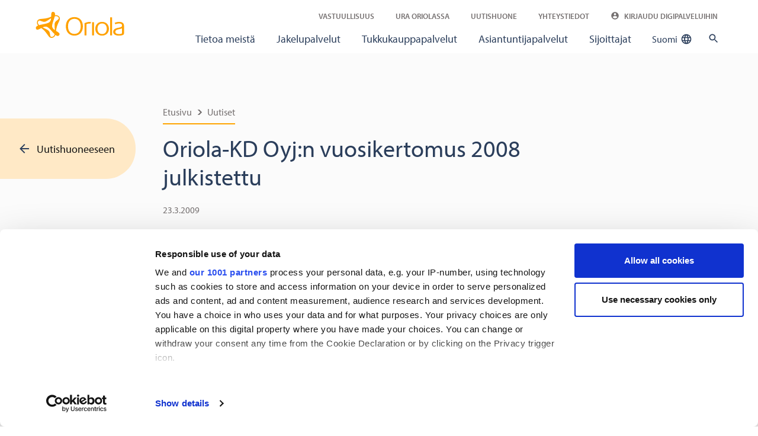

--- FILE ---
content_type: text/html; charset=utf-8
request_url: https://www.oriola.com/fi/uutisarkisto/porssitiedote/2009/oriola-kd-oyjn-vuosikertomus-2008-julkistettu
body_size: 9619
content:


<!DOCTYPE html>
<html lang="fi">
<head>
    <title>Oriola-KD Oyj:n vuosikertomus 2008 julkistettu</title>
    <meta name="viewport" content="width=device-width, initial-scale=1" />
    <link rel="shortcut icon" type="image/x-icon" href="/favicon.ico">
    <link rel="preload" as="style" href="https://use.typekit.net/xlk4ips.css">
    <link rel="stylesheet" href="/Styles/Oriola/style.css?v=X1HhtGoAAzcDtfBPvvJiDqEveRgfE73zxuWtQWL6xTg" media="all" />

        <link rel="stylesheet" href="https://use.typekit.net/xlk4ips.css">

    <script nonce="aV0DkdP0O9tUpLGnkZLE/A/cdC52yumAhXMgjzCbo40=" src="/Scripts/Oriola.vendor.bundle.js?v=8bpWp6Hbp4obTICXQpnaWy7LG61PEGmWpm4A0QdNha0" defer></script>
    <script nonce="aV0DkdP0O9tUpLGnkZLE/A/cdC52yumAhXMgjzCbo40=" src="/Scripts/Oriola.bundle.js?v=K3ZMCoeo82Dq_RydMrlgisa-r0th4up1dwkZTL2hjEE" defer></script>

        <!-- Google Tag Manager -->
        <script nonce="aV0DkdP0O9tUpLGnkZLE/A/cdC52yumAhXMgjzCbo40=">
            (function (w, d, s, l, i) {
              w[l] = w[l] || []; w[l].push({
                'gtm.start':
                  new Date().getTime(), event: 'gtm.js'
              }); var f = d.getElementsByTagName(s)[0],
                j = d.createElement(s), dl = l != 'dataLayer' ? '&l=' + l : ''; j.async = true; j.src =
                  'https://www.googletagmanager.com/gtm.js?id=' + i + dl; f.parentNode.insertBefore(j, f);
            })(window, document, 'script', 'dataLayer', 'GTM-PQLQQGP');</script>
        <!-- End Google Tag Manager -->
    <!-- Clarity cookie updates -->
    <script nonce="aV0DkdP0O9tUpLGnkZLE/A/cdC52yumAhXMgjzCbo40=">
        window.addEventListener('CookiebotOnConsentReady', () => {
            window.clarity('consent', Cookiebot.consent.statistics);
        })
    </script>
    <!-- End Clarity cookie updates -->

            <script nonce="aV0DkdP0O9tUpLGnkZLE/A/cdC52yumAhXMgjzCbo40=" defer type="text/javascript" language="javascript" src="/49c940/globalassets/custom-javascripts/frame-manager_ver2.js"></script>

    <link href="https://www.oriola.com/fi/uutisarkisto/porssitiedote/2009/oriola-kd-oyjn-vuosikertomus-2008-julkistettu" rel="canonical" />
    
    

<meta content="Oriola-KD Oyj:n vuosikertomus 2008 julkistettu" name="title" property="og:title"></meta>
<meta content="website" property="og:type"></meta>
<meta content="https://www.oriola.com/fi/uutisarkisto/porssitiedote/2009/oriola-kd-oyjn-vuosikertomus-2008-julkistettu" property="og:url"></meta>


    <script nonce="aV0DkdP0O9tUpLGnkZLE/A/cdC52yumAhXMgjzCbo40=">
!function(T,l,y){var S=T.location,k="script",D="instrumentationKey",C="ingestionendpoint",I="disableExceptionTracking",E="ai.device.",b="toLowerCase",w="crossOrigin",N="POST",e="appInsightsSDK",t=y.name||"appInsights";(y.name||T[e])&&(T[e]=t);var n=T[t]||function(d){var g=!1,f=!1,m={initialize:!0,queue:[],sv:"5",version:2,config:d};function v(e,t){var n={},a="Browser";return n[E+"id"]=a[b](),n[E+"type"]=a,n["ai.operation.name"]=S&&S.pathname||"_unknown_",n["ai.internal.sdkVersion"]="javascript:snippet_"+(m.sv||m.version),{time:function(){var e=new Date;function t(e){var t=""+e;return 1===t.length&&(t="0"+t),t}return e.getUTCFullYear()+"-"+t(1+e.getUTCMonth())+"-"+t(e.getUTCDate())+"T"+t(e.getUTCHours())+":"+t(e.getUTCMinutes())+":"+t(e.getUTCSeconds())+"."+((e.getUTCMilliseconds()/1e3).toFixed(3)+"").slice(2,5)+"Z"}(),iKey:e,name:"Microsoft.ApplicationInsights."+e.replace(/-/g,"")+"."+t,sampleRate:100,tags:n,data:{baseData:{ver:2}}}}var h=d.url||y.src;if(h){function a(e){var t,n,a,i,r,o,s,c,u,p,l;g=!0,m.queue=[],f||(f=!0,t=h,s=function(){var e={},t=d.connectionString;if(t)for(var n=t.split(";"),a=0;a<n.length;a++){var i=n[a].split("=");2===i.length&&(e[i[0][b]()]=i[1])}if(!e[C]){var r=e.endpointsuffix,o=r?e.location:null;e[C]="https://"+(o?o+".":"")+"dc."+(r||"services.visualstudio.com")}return e}(),c=s[D]||d[D]||"",u=s[C],p=u?u+"/v2/track":d.endpointUrl,(l=[]).push((n="SDK LOAD Failure: Failed to load Application Insights SDK script (See stack for details)",a=t,i=p,(o=(r=v(c,"Exception")).data).baseType="ExceptionData",o.baseData.exceptions=[{typeName:"SDKLoadFailed",message:n.replace(/\./g,"-"),hasFullStack:!1,stack:n+"\nSnippet failed to load ["+a+"] -- Telemetry is disabled\nHelp Link: https://go.microsoft.com/fwlink/?linkid=2128109\nHost: "+(S&&S.pathname||"_unknown_")+"\nEndpoint: "+i,parsedStack:[]}],r)),l.push(function(e,t,n,a){var i=v(c,"Message"),r=i.data;r.baseType="MessageData";var o=r.baseData;return o.message='AI (Internal): 99 message:"'+("SDK LOAD Failure: Failed to load Application Insights SDK script (See stack for details) ("+n+")").replace(/\"/g,"")+'"',o.properties={endpoint:a},i}(0,0,t,p)),function(e,t){if(JSON){var n=T.fetch;if(n&&!y.useXhr)n(t,{method:N,body:JSON.stringify(e),mode:"cors"});else if(XMLHttpRequest){var a=new XMLHttpRequest;a.open(N,t),a.setRequestHeader("Content-type","application/json"),a.send(JSON.stringify(e))}}}(l,p))}function i(e,t){f||setTimeout(function(){!t&&m.core||a()},500)}var e=function(){var n=l.createElement(k);n.src=h;var e=y[w];return!e&&""!==e||"undefined"==n[w]||(n[w]=e),n.onload=i,n.onerror=a,n.onreadystatechange=function(e,t){"loaded"!==n.readyState&&"complete"!==n.readyState||i(0,t)},n}();y.ld<0?l.getElementsByTagName("head")[0].appendChild(e):setTimeout(function(){l.getElementsByTagName(k)[0].parentNode.appendChild(e)},y.ld||0)}try{m.cookie=l.cookie}catch(p){}function t(e){for(;e.length;)!function(t){m[t]=function(){var e=arguments;g||m.queue.push(function(){m[t].apply(m,e)})}}(e.pop())}var n="track",r="TrackPage",o="TrackEvent";t([n+"Event",n+"PageView",n+"Exception",n+"Trace",n+"DependencyData",n+"Metric",n+"PageViewPerformance","start"+r,"stop"+r,"start"+o,"stop"+o,"addTelemetryInitializer","setAuthenticatedUserContext","clearAuthenticatedUserContext","flush"]),m.SeverityLevel={Verbose:0,Information:1,Warning:2,Error:3,Critical:4};var s=(d.extensionConfig||{}).ApplicationInsightsAnalytics||{};if(!0!==d[I]&&!0!==s[I]){var c="onerror";t(["_"+c]);var u=T[c];T[c]=function(e,t,n,a,i){var r=u&&u(e,t,n,a,i);return!0!==r&&m["_"+c]({message:e,url:t,lineNumber:n,columnNumber:a,error:i}),r},d.autoExceptionInstrumented=!0}return m}(y.cfg);function a(){y.onInit&&y.onInit(n)}(T[t]=n).queue&&0===n.queue.length?(n.queue.push(a),n.trackPageView({})):a()}(window,document,{src: "https://js.monitor.azure.com/scripts/b/ai.2.gbl.min.js", crossOrigin: "anonymous", cfg: {instrumentationKey: '3dba5d69-20f2-4136-b971-841dfe544620', disableCookiesUsage: false }});
</script>
 
    
</head>
<body>

        <!-- Google Tag Manager (noscript) -->
        <noscript>
            <iframe src="https://www.googletagmanager.com/ns.html?id=GTM-PQLQQGP"
                    height="0" width="0" style="display: none; visibility: hidden"></iframe>
        </noscript>
        <!-- End Google Tag Manager (noscript) -->
    <main>
        


<header>
  <nav class="navbar navbar-expand-lg c-nav">
    <a class="navbar-brand" href="/fi?language=fi">
            <img src="/492b4c/globalassets/logos/oriola-vector_orange_rgb_svg.svg" alt="Oriola" />
    </a>
    <button class="navbar-toggler" type="button" data-toggle="collapse" data-target="#navbarSupportedContent" aria-controls="navbarSupportedContent" aria-expanded="false" aria-label="Toggle navigation">
      <span class="o-icon c-icon c-icon--nav"></span>
    </button>
    <div class="collapse navbar-collapse" id="navbarSupportedContent">
        <div class="c-nav--secondary" id="navigation-secondary">
            
  <ul class="navbar-nav">
        <li class="nav-item">
          <a class="nav-link" href="/fi/vastuullisuus?language=fi">Vastuullisuus</a>
        </li>
        <li class="nav-item">
          <a class="nav-link" href="/fi/ura-oriolassa?language=fi">Ura Oriolassa</a>
        </li>
        <li class="nav-item">
          <a class="nav-link" href="/fi/uutiset?language=fi">Uutishuone</a>
        </li>
        <li class="nav-item">
          <a class="nav-link" href="/fi/yhteystiedot?language=fi">Yhteystiedot</a>
        </li>
        <li class="nav-item">
          <a href="/fi/kirjaudu-digipalveluihin?language=fi" class="nav-link" rel="noreferrer">
            <svg xmlns="http://www.w3.org/2000/svg" height="24" viewBox="0 0 24 24" width="24"><path d="M0 0h24v24H0z" fill="none" /><path d="M12 2C6.48 2 2 6.48 2 12s4.48 10 10 10 10-4.48 10-10S17.52 2 12 2zm0 3c1.66 0 3 1.34 3 3s-1.34 3-3 3-3-1.34-3-3 1.34-3 3-3zm0 14.2c-2.5 0-4.71-1.28-6-3.22.03-1.99 4-3.08 6-3.08 1.99 0 5.97 1.09 6 3.08-1.29 1.94-3.5 3.22-6 3.22z" /></svg>
            Kirjaudu digipalveluihin
          </a>
        </li>

  </ul>

        </div>

        <div class="c-nav--main c-nav--megamenu js-megamenu" id="navigation-main">
            
<nav class="navigation">
  <button class="o-button--clean c-nav--megamenu__back-link"><span class="c-icon c-icon--arrow back-link--icon"></span><span class="back-link--text">All</span></button>
  <span class="c-nav--megamenu__divider">
    <hr class="my-3 d-lg-none" />
  </span>
  <ul class="navbar-nav">

  <li class="nav-item ">
    <a href="/fi/tietoa-meista?language=fi" class="nav-link first-level" data-id="bffe654a-df29-444f-8117-0e6a4ca1f4c7">Tietoa meist&#xE4;</a>

  </li>

  <li class="nav-item ">
    <a href="/fi/jakelupalvelut?language=fi" class="nav-link first-level" data-id="08be8975-9fe4-4284-a9eb-e68152dc4d70">Jakelupalvelut</a>


<button class="o-icon c-icon c-icon--arrow-circle collapser" aria-label="Sub navigation toggler" aria-expanded="false" aria-controls="collapse"></button>
<div class="navigation-submenu collapse u-background-blue-lightest u-no-mobile-background-color">
    <div class="navigation-submenu__left u-background-grey-lightest u-no-mobile-background-color row">
        
<a href="/fi/jakelupalvelut?language=fi" class="c-card col-lg-5 col-xl-4 mx-auto d-none d-lg-block o-link o-link--clean">
<h4 class=""></h4>
<div class="c-card__image">
  <img src="/4a3e5e/globalassets/general-images/lift-ups/lift-up_distribution_550x366.png" alt="" loading="lazy">
</div>
<div class="c-card__content">
  <p></p>
</div>
</a>

        <ul class="list-unstyled col-lg-5 col-xl-4 ml-auto c-nav--megamenu__second-level">
            <li class="nav-item d-none d-lg-block">
                <a class="nav-link u-text-semi-bold u-text-upper" href="/fi/jakelupalvelut?language=fi">
                    Jakelupalvelut
                    <span class="o-icon c-icon c-icon--arrow c-nav--megamenu__arrow d-none d-lg-inline-block position-static" aria-label="Sub navigation sign"></span>
                </a>
            </li>

  <li class="nav-item">
    <a class="nav-link" href='/fi/jakelupalvelut/laakeyritykset?language=fi' target="">
      L&#xE4;&#xE4;keyritykset
        <span class="o-icon c-icon c-icon--plus c-nav--megamenu__arrow d-none d-lg-inline-block position-static" aria-label="Sub navigation sign"></span>
    </a>

      <button class="o-icon c-icon c-icon--arrow-circle navigation-submenu-1-button collapser" aria-label="Sub navigation toggler" aria-expanded="false" aria-controls="collapse"></button>
      <div class="navigation-submenu-1 collapse">
        <ul class="list-unstyled">
          <li class="nav-item d-none d-lg-block">
            <a class="nav-link u-text-semi-bold" href="/fi/jakelupalvelut/laakeyritykset?language=fi">L&#xE4;&#xE4;keyritykset</a>
          </li>

  <li class="nav-item">
    <a class="nav-link" href='/fi/jakelupalvelut/laakeyritykset/rokotteiden-jakelu?language=fi' target="">
      Rokotteiden jakelu
    </a>

  </li>

  <li class="nav-item">
    <a class="nav-link" href='/fi/jakelupalvelut/laakeyritykset/raportit-ja-analyysit?language=fi' target="">
      Raportit ja analyysit
    </a>

  </li>

  <li class="nav-item">
    <a class="nav-link" href='/fi/jakelupalvelut/laakeyritykset/Varastointi-ja-jakelupalvelut?language=fi' target="">
      Varastointi ja jakelupalvelut
    </a>

  </li>

  <li class="nav-item">
    <a class="nav-link" href='/fi/jakelupalvelut/laakeyritykset/advisory?language=fi' target="">
      Asiantuntijapalvelut
    </a>

  </li>
        </ul>
      </div>
  </li>

  <li class="nav-item">
    <a class="nav-link" href='/fi/jakelupalvelut/apteekit?language=fi' target="">
      Apteekit
        <span class="o-icon c-icon c-icon--plus c-nav--megamenu__arrow d-none d-lg-inline-block position-static" aria-label="Sub navigation sign"></span>
    </a>

      <button class="o-icon c-icon c-icon--arrow-circle navigation-submenu-1-button collapser" aria-label="Sub navigation toggler" aria-expanded="false" aria-controls="collapse"></button>
      <div class="navigation-submenu-1 collapse">
        <ul class="list-unstyled">
          <li class="nav-item d-none d-lg-block">
            <a class="nav-link u-text-semi-bold" href="/fi/jakelupalvelut/apteekit?language=fi">Apteekit</a>
          </li>

  <li class="nav-item">
    <a class="nav-link" href='/fi/jakelupalvelut/apteekit/logistiikka?language=fi' target="">
      Logistiikka
    </a>

  </li>

  <li class="nav-item">
    <a class="nav-link" href='/fi/jakelupalvelut/apteekit/annosjakelu?language=fi' target="">
      Annosjakelu
    </a>

  </li>

  <li class="nav-item">
    <a class="nav-link" href='/fi/jakelupalvelut/apteekit/tutkimusapteekit?language=fi' target="">
      Tutkimusapteekit
    </a>

  </li>

  <li class="nav-item">
    <a class="nav-link" href='/fi/jakelupalvelut/apteekit/erityislupavalmisteet?language=fi' target="">
      Erityislupavalmisteet
    </a>

  </li>
        </ul>
      </div>
  </li>

  <li class="nav-item">
    <a class="nav-link" href='/fi/jakelupalvelut/elainlaakarit?language=fi' target="">
      El&#xE4;inl&#xE4;&#xE4;k&#xE4;rit
        <span class="o-icon c-icon c-icon--plus c-nav--megamenu__arrow d-none d-lg-inline-block position-static" aria-label="Sub navigation sign"></span>
    </a>

      <button class="o-icon c-icon c-icon--arrow-circle navigation-submenu-1-button collapser" aria-label="Sub navigation toggler" aria-expanded="false" aria-controls="collapse"></button>
      <div class="navigation-submenu-1 collapse">
        <ul class="list-unstyled">
          <li class="nav-item d-none d-lg-block">
            <a class="nav-link u-text-semi-bold" href="/fi/jakelupalvelut/elainlaakarit?language=fi">El&#xE4;inl&#xE4;&#xE4;k&#xE4;rit</a>
          </li>

  <li class="nav-item">
    <a class="nav-link" href='/fi/jakelupalvelut/elainlaakarit/logistiikka?language=fi' target="">
      Logistiikka
    </a>

  </li>

  <li class="nav-item">
    <a class="nav-link" href='/fi/jakelupalvelut/elainlaakarit/erityislupavalmisteet?language=fi' target="">
      Erityislupavalmisteet
    </a>

  </li>
        </ul>
      </div>
  </li>
        </ul>
    </div>
    <div class="navigation-submenu__right ml-auto u-no-mobile-background-color"></div>
</div>
  </li>

  <li class="nav-item ">
    <a href="/fi/tukkukauppapalvelut" class="nav-link first-level" data-id="92a85341-9610-49e9-b97b-7b39e7b82c55">Tukkukauppapalvelut</a>


<button class="o-icon c-icon c-icon--arrow-circle collapser" aria-label="Sub navigation toggler" aria-expanded="false" aria-controls="collapse"></button>
<div class="navigation-submenu collapse u-background-blue-lightest u-no-mobile-background-color">
    <div class="navigation-submenu__left u-background-grey-lightest u-no-mobile-background-color row">
        
<a href="/fi/tukkukauppapalvelut" class="c-card col-lg-5 col-xl-4 mx-auto d-none d-lg-block o-link o-link--clean">
<h4 class=""></h4>
<div class="c-card__image">
  <img src="/4a3e5e/globalassets/general-images/lift-ups/lift-up_wholesale_550x366.png" alt="" loading="lazy">
</div>
<div class="c-card__content">
  <p></p>
</div>
</a>

        <ul class="list-unstyled col-lg-5 col-xl-4 ml-auto c-nav--megamenu__second-level">
            <li class="nav-item d-none d-lg-block">
                <a class="nav-link u-text-semi-bold u-text-upper" href="/fi/tukkukauppapalvelut">
                    Tukkukauppapalvelut
                    <span class="o-icon c-icon c-icon--arrow c-nav--megamenu__arrow d-none d-lg-inline-block position-static" aria-label="Sub navigation sign"></span>
                </a>
            </li>

  <li class="nav-item">
    <a class="nav-link" href='/fi/tukkukauppapalvelut/terveys-ja-hyvinvointituotteet' target="">
      Terveys- ja hyvinvointituotteet
    </a>

  </li>

  <li class="nav-item">
    <a class="nav-link" href='/fi/tukkukauppapalvelut/tule-toimittajaksi' target="">
      Tule toimittajaksi
    </a>

  </li>
        </ul>
    </div>
    <div class="navigation-submenu__right ml-auto u-no-mobile-background-color"></div>
</div>
  </li>

  <li class="nav-item ">
    <a href="/fi/asiantuntijapalvelut" class="nav-link first-level" data-id="fd9dda1a-1b61-4a7a-acb3-01a97fcb536b">Asiantuntijapalvelut</a>


<button class="o-icon c-icon c-icon--arrow-circle collapser" aria-label="Sub navigation toggler" aria-expanded="false" aria-controls="collapse"></button>
<div class="navigation-submenu collapse u-background-blue-lightest u-no-mobile-background-color">
    <div class="navigation-submenu__left u-background-grey-lightest u-no-mobile-background-color row">
        
<a href="/fi/asiantuntijapalvelut" class="c-card col-lg-5 col-xl-4 mx-auto d-none d-lg-block o-link o-link--clean">
<h4 class=""></h4>
<div class="c-card__image">
  <img src="/4a3e5e/globalassets/general-images/lift-ups/lift-up_advisory_550x366.png" alt="" loading="lazy">
</div>
<div class="c-card__content">
  <p></p>
</div>
</a>

        <ul class="list-unstyled col-lg-5 col-xl-4 ml-auto c-nav--megamenu__second-level">
            <li class="nav-item d-none d-lg-block">
                <a class="nav-link u-text-semi-bold u-text-upper" href="/fi/asiantuntijapalvelut">
                    Asiantuntijapalvelut
                    <span class="o-icon c-icon c-icon--arrow c-nav--megamenu__arrow d-none d-lg-inline-block position-static" aria-label="Sub navigation sign"></span>
                </a>
            </li>

  <li class="nav-item">
    <a class="nav-link" href='/fi/asiantuntijapalvelut/kliiniset-tutkimukset?language=fi' target="">
      Kliiniset tutkimukset
    </a>

  </li>

  <li class="nav-item">
    <a class="nav-link" href='/fi/asiantuntijapalvelut/market-access-ja-sairaalatarjouspalvelut?language=fi' target="">
      Market access- ja sairaalatarjouspalvelut
    </a>

  </li>

  <li class="nav-item">
    <a class="nav-link" href='/fi/asiantuntijapalvelut/markkinoille-tulo-ja-kaupalliset-palvelut?language=fi' target="">
      Markkinoille tulo ja kaupalliset palvelut
    </a>

  </li>

  <li class="nav-item">
    <a class="nav-link" href='/fi/asiantuntijapalvelut/Markkina-analytiikka?language=fi' target="">
      Markkina-analytiikka
    </a>

  </li>

  <li class="nav-item">
    <a class="nav-link" href='/fi/asiantuntijapalvelut/regulatoriset-ja-laaketieteelliset-asiantuntijapalvelut?language=fi' target="">
      Regulatoriset ja l&#xE4;&#xE4;ketieteelliset asiantuntijapalvelut
    </a>

  </li>

  <li class="nav-item">
    <a class="nav-link" href='/fi/asiantuntijapalvelut/laakeinformaatio-ja-laaketurvapalvelut?language=fi' target="">
      L&#xE4;&#xE4;keinformaatio- ja l&#xE4;&#xE4;keturvapalvelut
    </a>

  </li>

  <li class="nav-item">
    <a class="nav-link" href='/fi/asiantuntijapalvelut/laaketieteelliset-kaannokset?language=fi' target="">
      L&#xE4;&#xE4;ketieteelliset k&#xE4;&#xE4;nn&#xF6;kset
    </a>

  </li>

  <li class="nav-item">
    <a class="nav-link" href='/fi/asiantuntijapalvelut/tutkimuspalvelut?language=fi' target="">
      Tutkimuspalvelut (RWE)
    </a>

  </li>

  <li class="nav-item">
    <a class="nav-link" href='/fi/asiantuntijapalvelut/Interim-asiantuntijapalvelut' target="">
      Interim-asiantuntijapalvelut
    </a>

  </li>
        </ul>
    </div>
    <div class="navigation-submenu__right ml-auto u-no-mobile-background-color"></div>
</div>
  </li>

  <li class="nav-item ">
    <a href="/fi/sijoittajat" class="nav-link first-level" data-id="8c8b3333-e7f8-4cc3-8f22-c92af54ef63e">Sijoittajat</a>


<button class="o-icon c-icon c-icon--arrow-circle collapser" aria-label="Sub navigation toggler" aria-expanded="false" aria-controls="collapse"></button>
<div class="navigation-submenu collapse u-background-blue-lightest u-no-mobile-background-color">
    <div class="navigation-submenu__left u-background-grey-lightest u-no-mobile-background-color row">
        
<a href="/fi/sijoittajat" class="c-card col-lg-5 col-xl-4 mx-auto d-none d-lg-block o-link o-link--clean">
<h4 class=""></h4>
<div class="c-card__image">
  <img src="/49bf94/globalassets/general-images/lift-ups/investors_liftup.jpg" alt="" loading="lazy">
</div>
<div class="c-card__content">
  <p>Oriolalla on pitk&#xE4; kokemus ja vahva asema sek&#xE4; Suomen ett&#xE4; Ruotsin l&#xE4;&#xE4;kemarkkinoilla.</p>
</div>
</a>

        <ul class="list-unstyled col-lg-5 col-xl-4 ml-auto c-nav--megamenu__second-level">
            <li class="nav-item d-none d-lg-block">
                <a class="nav-link u-text-semi-bold u-text-upper" href="/fi/sijoittajat">
                    Sijoittajat
                    <span class="o-icon c-icon c-icon--arrow c-nav--megamenu__arrow d-none d-lg-inline-block position-static" aria-label="Sub navigation sign"></span>
                </a>
            </li>

  <li class="nav-item">
    <a class="nav-link" href='/fi/sijoittajat/oriola-sijoituskohteena' target="">
      Oriola sijoituskohteena
        <span class="o-icon c-icon c-icon--plus c-nav--megamenu__arrow d-none d-lg-inline-block position-static" aria-label="Sub navigation sign"></span>
    </a>

      <button class="o-icon c-icon c-icon--arrow-circle navigation-submenu-1-button collapser" aria-label="Sub navigation toggler" aria-expanded="false" aria-controls="collapse"></button>
      <div class="navigation-submenu-1 collapse">
        <ul class="list-unstyled">
          <li class="nav-item d-none d-lg-block">
            <a class="nav-link u-text-semi-bold" href="/fi/sijoittajat/oriola-sijoituskohteena">Oriola sijoituskohteena</a>
          </li>

  <li class="nav-item">
    <a class="nav-link" href='/fi/sijoittajat/oriola-sijoituskohteena/strategia-ja-tavoitteet' target="">
      Strategia ja tavoitteet
    </a>

  </li>

  <li class="nav-item">
    <a class="nav-link" href='/fi/sijoittajat/oriola-sijoituskohteena/liiketoiminnot' target="">
      Liiketoiminnot
    </a>

  </li>

  <li class="nav-item">
    <a class="nav-link" href='/fi/sijoittajat/oriola-sijoituskohteena/liiketoimintaymparisto' target="">
      Liiketoimintaymp&#xE4;rist&#xF6;
    </a>

  </li>

  <li class="nav-item">
    <a class="nav-link" href='/fi/sijoittajat/oriola-sijoituskohteena/vastuullinen-sijoitus' target="">
      Vastuullinen sijoitus
    </a>

  </li>

  <li class="nav-item">
    <a class="nav-link" href='/fi/sijoittajat/oriola-sijoituskohteena/yritysostot-ja-myynnit' target="">
      Yritysostot ja -myynnit
    </a>

  </li>

  <li class="nav-item">
    <a class="nav-link" href='/fi/sijoittajat/oriola-sijoituskohteena/analyytikot' target="">
      Analyytikot
    </a>

  </li>
        </ul>
      </div>
  </li>

  <li class="nav-item">
    <a class="nav-link" href='/fi/sijoittajat/osake' target="">
      Osake
        <span class="o-icon c-icon c-icon--plus c-nav--megamenu__arrow d-none d-lg-inline-block position-static" aria-label="Sub navigation sign"></span>
    </a>

      <button class="o-icon c-icon c-icon--arrow-circle navigation-submenu-1-button collapser" aria-label="Sub navigation toggler" aria-expanded="false" aria-controls="collapse"></button>
      <div class="navigation-submenu-1 collapse">
        <ul class="list-unstyled">
          <li class="nav-item d-none d-lg-block">
            <a class="nav-link u-text-semi-bold" href="/fi/sijoittajat/osake">Osake</a>
          </li>

  <li class="nav-item">
    <a class="nav-link" href='/fi/sijoittajat/osake/osakemonitori' target="">
      Osakemonitori
    </a>

  </li>

  <li class="nav-item">
    <a class="nav-link" href='/fi/sijoittajat/osake/kokonaistuottolaskuri' target="">
      Kokonaistuottolaskuri
    </a>

  </li>

  <li class="nav-item">
    <a class="nav-link" href='/fi/sijoittajat/osake/osinko' target="">
      Osinko
    </a>

  </li>

  <li class="nav-item">
    <a class="nav-link" href='/fi/sijoittajat/osake/osakepaaoma-ja-osakkeet' target="">
      Osakep&#xE4;&#xE4;oma ja osakkeet
    </a>

  </li>

  <li class="nav-item">
    <a class="nav-link" href='/fi/sijoittajat/osake/osakelajien-yhdistaminen' target="">
      Osakelajien yhdist&#xE4;minen
    </a>

  </li>
        </ul>
      </div>
  </li>

  <li class="nav-item">
    <a class="nav-link" href='/fi/sijoittajat/osakkeenomistajat' target="">
      Osakkeenomistajat
        <span class="o-icon c-icon c-icon--plus c-nav--megamenu__arrow d-none d-lg-inline-block position-static" aria-label="Sub navigation sign"></span>
    </a>

      <button class="o-icon c-icon c-icon--arrow-circle navigation-submenu-1-button collapser" aria-label="Sub navigation toggler" aria-expanded="false" aria-controls="collapse"></button>
      <div class="navigation-submenu-1 collapse">
        <ul class="list-unstyled">
          <li class="nav-item d-none d-lg-block">
            <a class="nav-link u-text-semi-bold" href="/fi/sijoittajat/osakkeenomistajat">Osakkeenomistajat</a>
          </li>

  <li class="nav-item">
    <a class="nav-link" href='/fi/sijoittajat/osakkeenomistajat/suurimmat-omistajat-osakemaara' target="">
      Suurimmat osakkeenomistajat
    </a>

  </li>

  <li class="nav-item">
    <a class="nav-link" href='/fi/sijoittajat/osakkeenomistajat/liputukset' target="">
      Liputukset
    </a>

  </li>
        </ul>
      </div>
  </li>

  <li class="nav-item">
    <a class="nav-link" href='/fi/sijoittajat/raportit-ja-esitykset' target="">
      Raportit ja esitykset
        <span class="o-icon c-icon c-icon--plus c-nav--megamenu__arrow d-none d-lg-inline-block position-static" aria-label="Sub navigation sign"></span>
    </a>

      <button class="o-icon c-icon c-icon--arrow-circle navigation-submenu-1-button collapser" aria-label="Sub navigation toggler" aria-expanded="false" aria-controls="collapse"></button>
      <div class="navigation-submenu-1 collapse">
        <ul class="list-unstyled">
          <li class="nav-item d-none d-lg-block">
            <a class="nav-link u-text-semi-bold" href="/fi/sijoittajat/raportit-ja-esitykset">Raportit ja esitykset</a>
          </li>

  <li class="nav-item">
    <a class="nav-link" href='/fi/sijoittajat/raportit-ja-esitykset/vuosikertomus' target="">
      Vuosikertomus
    </a>

  </li>
        </ul>
      </div>
  </li>

  <li class="nav-item">
    <a class="nav-link" href='/fi/sijoittajat/taloustietoa' target="">
      Taloustietoa
        <span class="o-icon c-icon c-icon--plus c-nav--megamenu__arrow d-none d-lg-inline-block position-static" aria-label="Sub navigation sign"></span>
    </a>

      <button class="o-icon c-icon c-icon--arrow-circle navigation-submenu-1-button collapser" aria-label="Sub navigation toggler" aria-expanded="false" aria-controls="collapse"></button>
      <div class="navigation-submenu-1 collapse">
        <ul class="list-unstyled">
          <li class="nav-item d-none d-lg-block">
            <a class="nav-link u-text-semi-bold" href="/fi/sijoittajat/taloustietoa">Taloustietoa</a>
          </li>

  <li class="nav-item">
    <a class="nav-link" href='/fi/sijoittajat/taloustietoa/avainluvut' target="">
      Avainluvut
    </a>

  </li>

  <li class="nav-item">
    <a class="nav-link" href='/fi/sijoittajat/taloustietoa/raportointisegmentit' target="">
      Raportointisegmentit
    </a>

  </li>

  <li class="nav-item">
    <a class="nav-link" href='/fi/sijoittajat/taloustietoa/taloudelliset-tavoitteet' target="">
      Taloudelliset tavoitteet
    </a>

  </li>

  <li class="nav-item">
    <a class="nav-link" href='/fi/sijoittajat/taloustietoa/tulevaisuuden-nakymat' target="">
      Tulevaisuuden n&#xE4;kym&#xE4;t
    </a>

  </li>

  <li class="nav-item">
    <a class="nav-link" href='/fi/sijoittajat/taloustietoa/lahiajan-riskit-ja-epavarmuustekijat' target="">
      L&#xE4;hiajan riskit ja ep&#xE4;varmuustekij&#xE4;t
    </a>

  </li>

  <li class="nav-item">
    <a class="nav-link" href='/fi/sijoittajat/taloustietoa/laatimisperiaatteet' target="">
      Laatimisperiaatteet
    </a>

  </li>
        </ul>
      </div>
  </li>

  <li class="nav-item">
    <a class="nav-link" href='/fi/sijoittajat/hallinnointi' target="">
      Hallinnointi
        <span class="o-icon c-icon c-icon--plus c-nav--megamenu__arrow d-none d-lg-inline-block position-static" aria-label="Sub navigation sign"></span>
    </a>

      <button class="o-icon c-icon c-icon--arrow-circle navigation-submenu-1-button collapser" aria-label="Sub navigation toggler" aria-expanded="false" aria-controls="collapse"></button>
      <div class="navigation-submenu-1 collapse">
        <ul class="list-unstyled">
          <li class="nav-item d-none d-lg-block">
            <a class="nav-link u-text-semi-bold" href="/fi/sijoittajat/hallinnointi">Hallinnointi</a>
          </li>

  <li class="nav-item">
    <a class="nav-link" href='/fi/sijoittajat/hallinnointi/yhtiokokoukset' target="">
      Yhti&#xF6;kokoukset
        <span class="o-icon c-icon c-icon--plus c-nav--megamenu__arrow d-none d-lg-inline-block position-static" aria-label="Sub navigation sign"></span>
    </a>

      <button class="o-icon c-icon c-icon--arrow-circle navigation-submenu-1-button collapser" aria-label="Sub navigation toggler" aria-expanded="false" aria-controls="collapse"></button>
      <div class="navigation-submenu-1 collapse">
        <ul class="list-unstyled">
          <li class="nav-item d-none d-lg-block">
            <a class="nav-link u-text-semi-bold" href="/fi/sijoittajat/hallinnointi/yhtiokokoukset">Yhti&#xF6;kokoukset</a>
          </li>

  <li class="nav-item">
    <a class="nav-link" href='/fi/sijoittajat/hallinnointi/yhtiokokoukset/yhtiokokous-2026' target="">
      Yhti&#xF6;kokous 2026
    </a>

  </li>

  <li class="nav-item">
    <a class="nav-link" href='/fi/sijoittajat/hallinnointi/yhtiokokoukset/yhtiokokous-2025' target="">
      Yhti&#xF6;kokous 2025
    </a>

  </li>

  <li class="nav-item">
    <a class="nav-link" href='/fi/sijoittajat/hallinnointi/yhtiokokoukset/yhtiokokous-2024' target="">
      Yhti&#xF6;kokous 2024
    </a>

  </li>

  <li class="nav-item">
    <a class="nav-link" href='/fi/sijoittajat/hallinnointi/yhtiokokoukset/yhtiokokous-2023' target="">
      Yhti&#xF6;kokous 2023
    </a>

  </li>

  <li class="nav-item">
    <a class="nav-link" href='/fi/sijoittajat/hallinnointi/yhtiokokoukset/yhtiokokous-2022' target="">
      Yhti&#xF6;kokous 2022
    </a>

  </li>

  <li class="nav-item">
    <a class="nav-link" href='/fi/sijoittajat/hallinnointi/yhtiokokoukset/yhtiokokous-2021' target="">
      Yhti&#xF6;kokous 2021
    </a>

  </li>

  <li class="nav-item">
    <a class="nav-link" href='/fi/sijoittajat/hallinnointi/yhtiokokoukset/yhtiokokous-2020' target="">
      Yhti&#xF6;kokous 2020
    </a>

  </li>

  <li class="nav-item">
    <a class="nav-link" href='/fi/sijoittajat/hallinnointi/yhtiokokoukset/yhtiokokous-2019' target="">
      Yhti&#xF6;kokous 2019
    </a>

  </li>

  <li class="nav-item">
    <a class="nav-link" href='/fi/sijoittajat/hallinnointi/yhtiokokoukset/yhtiokokous-2018' target="">
      Yhti&#xF6;kokous 2018
    </a>

  </li>

  <li class="nav-item">
    <a class="nav-link" href='/fi/sijoittajat/hallinnointi/yhtiokokoukset/yhtiokokous-2017' target="">
      Yhti&#xF6;kokous 2017
    </a>

  </li>

  <li class="nav-item">
    <a class="nav-link" href='/fi/sijoittajat/hallinnointi/yhtiokokoukset/yhtiokokous-2016' target="">
      Yhti&#xF6;kokous 2016
    </a>

  </li>

  <li class="nav-item">
    <a class="nav-link" href='/fi/sijoittajat/hallinnointi/yhtiokokoukset/yhtiokokous-2015' target="">
      Yhti&#xF6;kokous 2015
    </a>

  </li>

  <li class="nav-item">
    <a class="nav-link" href='/fi/sijoittajat/hallinnointi/yhtiokokoukset/yhtiokokous-2014' target="">
      Yhti&#xF6;kokous 2014
    </a>

  </li>

  <li class="nav-item">
    <a class="nav-link" href='/fi/sijoittajat/hallinnointi/yhtiokokoukset/yhtiokokous-2013' target="">
      Yhti&#xF6;kokous 2013
    </a>

  </li>

  <li class="nav-item">
    <a class="nav-link" href='/fi/sijoittajat/hallinnointi/yhtiokokoukset/yhtiokokous-2012' target="">
      Yhti&#xF6;kokous 2012
    </a>

  </li>
        </ul>
      </div>
  </li>

  <li class="nav-item">
    <a class="nav-link" href='/fi/sijoittajat/hallinnointi/osakkeenomistajien-nimitystoimikunta' target="">
      Osakkeenomistajien nimitystoimikunta
    </a>

  </li>

  <li class="nav-item">
    <a class="nav-link" href='/fi/sijoittajat/hallinnointi/hallitus' target="">
      Hallitus
    </a>

  </li>

  <li class="nav-item">
    <a class="nav-link" href='/fi/sijoittajat/hallinnointi/toimitusjohtaja-ja-johto' target="">
      Toimitusjohtaja ja johto
    </a>

  </li>

  <li class="nav-item">
    <a class="nav-link" href='/fi/sijoittajat/hallinnointi/palkitseminen' target="">
      Palkitseminen
    </a>

  </li>

  <li class="nav-item">
    <a class="nav-link" href='/fi/sijoittajat/hallinnointi/tilintarkastus' target="">
      Tilintarkastus
    </a>

  </li>

  <li class="nav-item">
    <a class="nav-link" href='/fi/sijoittajat/hallinnointi/sisainen-valvonta' target="">
      Sis&#xE4;inen valvonta
    </a>

  </li>

  <li class="nav-item">
    <a class="nav-link" href='/fi/sijoittajat/hallinnointi/riskit' target="">
      Riskit
    </a>

  </li>

  <li class="nav-item">
    <a class="nav-link" href='/fi/sijoittajat/hallinnointi/sisapiirirekisteri' target="">
      Sis&#xE4;piirirekisteri
    </a>

  </li>

  <li class="nav-item">
    <a class="nav-link" href='/fi/sijoittajat/hallinnointi/yhtiojarjestys' target="">
      Yhti&#xF6;j&#xE4;rjestys
    </a>

  </li>

  <li class="nav-item">
    <a class="nav-link" href='/fi/sijoittajat/hallinnointi/osakassopimukset' target="">
      Osakassopimukset
    </a>

  </li>

  <li class="nav-item">
    <a class="nav-link" href='/fi/sijoittajat/hallinnointi/tiedonantopolitiikka' target="">
      Tiedonantopolitiikka
    </a>

  </li>
        </ul>
      </div>
  </li>

  <li class="nav-item">
    <a class="nav-link" href='/fi/sijoittajat/sijoittajakalenteri' target="">
      Sijoittajakalenteri
    </a>

  </li>

  <li class="nav-item">
    <a class="nav-link" href='/fi/sijoittajat/sijoittajasuhteet' target="">
      Sijoittajasuhteet
        <span class="o-icon c-icon c-icon--plus c-nav--megamenu__arrow d-none d-lg-inline-block position-static" aria-label="Sub navigation sign"></span>
    </a>

      <button class="o-icon c-icon c-icon--arrow-circle navigation-submenu-1-button collapser" aria-label="Sub navigation toggler" aria-expanded="false" aria-controls="collapse"></button>
      <div class="navigation-submenu-1 collapse">
        <ul class="list-unstyled">
          <li class="nav-item d-none d-lg-block">
            <a class="nav-link u-text-semi-bold" href="/fi/sijoittajat/sijoittajasuhteet">Sijoittajasuhteet</a>
          </li>

  <li class="nav-item">
    <a class="nav-link" href='/fi/sijoittajat/sijoittajasuhteet/tilaa-tiedotteita' target="">
      Tilaa tiedotteita
    </a>

  </li>
        </ul>
      </div>
  </li>
        </ul>
    </div>
    <div class="navigation-submenu__right ml-auto u-no-mobile-background-color"></div>
</div>
  </li>


<div class="c-language-selector">
  <button class="btn collapser" aria-haspopup="true" aria-expanded="false">
    Suomi
    <svg xmlns="http://www.w3.org/2000/svg" height="24" viewBox="0 0 24 24" width="24"><path d="M0 0h24v24H0z" fill="none" /><path d="M11.99 2C6.47 2 2 6.48 2 12s4.47 10 9.99 10C17.52 22 22 17.52 22 12S17.52 2 11.99 2zm6.93 6h-2.95c-.32-1.25-.78-2.45-1.38-3.56 1.84.63 3.37 1.91 4.33 3.56zM12 4.04c.83 1.2 1.48 2.53 1.91 3.96h-3.82c.43-1.43 1.08-2.76 1.91-3.96zM4.26 14C4.1 13.36 4 12.69 4 12s.1-1.36.26-2h3.38c-.08.66-.14 1.32-.14 2 0 .68.06 1.34.14 2H4.26zm.82 2h2.95c.32 1.25.78 2.45 1.38 3.56-1.84-.63-3.37-1.9-4.33-3.56zm2.95-8H5.08c.96-1.66 2.49-2.93 4.33-3.56C8.81 5.55 8.35 6.75 8.03 8zM12 19.96c-.83-1.2-1.48-2.53-1.91-3.96h3.82c-.43 1.43-1.08 2.76-1.91 3.96zM14.34 14H9.66c-.09-.66-.16-1.32-.16-2 0-.68.07-1.35.16-2h4.68c.09.65.16 1.32.16 2 0 .68-.07 1.34-.16 2zm.25 5.56c.6-1.11 1.06-2.31 1.38-3.56h2.95c-.96 1.65-2.49 2.93-4.33 3.56zM16.36 14c.08-.66.14-1.32.14-2 0-.68-.06-1.34-.14-2h3.38c.16.64.26 1.31.26 2s-.1 1.36-.26 2h-3.38z" /></svg>
  </button>
  <div class="collapse c-language-selector__block">
    <ul>
    </ul>
  </div>
</div>

  </ul>

  <!-- Add search view here -->
  <div class="c-search">
    <button class="btn collapser" type="button" id="dropdownSearchButton" data-toggle="dropdown" aria-haspopup="true" aria-expanded="false" aria-label="search button">
      <svg xmlns="http://www.w3.org/2000/svg" height="24" viewBox="0 0 24 24" width="24"><path d="M0 0h24v24H0z" fill="none" /><path d="M15.5 14h-.79l-.28-.27C15.41 12.59 16 11.11 16 9.5 16 5.91 13.09 3 9.5 3S3 5.91 3 9.5 5.91 16 9.5 16c1.61 0 3.09-.59 4.23-1.57l.27.28v.79l5 4.99L20.49 19l-4.99-5zm-6 0C7.01 14 5 11.99 5 9.5S7.01 5 9.5 5 14 7.01 14 9.5 11.99 14 9.5 14z" /></svg>
    </button>
    <div class="collapse c-search__content" id="search-wrap" role="search" style="">
      <form class="c-search__block" action="/fi/haku" method="GET">
        <div class="input-group">
          <input class="form-control c-search__input" type="text" tabindex="1" name="q" id="q" placeholder="Sy&#xF6;t&#xE4; hakusana" />
          <button class="c-search__button" type="submit" tabindex="2" aria-label="search button">
            <svg xmlns="http://www.w3.org/2000/svg" height="24" viewBox="0 0 24 24" width="24"><path d="M0 0h24v24H0z" fill="none"></path><path d="M15.5 14h-.79l-.28-.27C15.41 12.59 16 11.11 16 9.5 16 5.91 13.09 3 9.5 3S3 5.91 3 9.5 5.91 16 9.5 16c1.61 0 3.09-.59 4.23-1.57l.27.28v.79l5 4.99L20.49 19l-4.99-5zm-6 0C7.01 14 5 11.99 5 9.5S7.01 5 9.5 5 14 7.01 14 9.5 11.99 14 9.5 14z"></path></svg>
          </button>
        </div>
      </form>
    </div>
  </div>
</nav>

        </div>
    </div>
  </nav>
</header>




<div>
    

<div class="u-background-grey-lightest">
    <a href="/fi/uutiset?language=fi" class="c-sticker o-link o-link--clean">
      <span class="c-icon c-icon--arrow-forward c-icon--reversed"></span>
      <span class="c-sticker__text">Uutishuoneeseen</span>
    </a>

  <section>
    <div class="container">
      <div class="row justify-content-center">
        <div class="col-md-8">

<nav aria-label="breadcrumb">
  <ul class="c-breadcrumb breadcrumb">
      <li class="breadcrumb-item"><a href="/fi?language=fi">Etusivu</a></li>
      <li class="breadcrumb-item"><a href="/fi/uutiset?language=fi">Uutiset</a></li>
  </ul>
</nav>
          <h1>
            Oriola-KD Oyj:n vuosikertomus 2008 julkistettu
          </h1>

          <p class="u-text-highlight">
            
          </p>

          <p class="mb-5">
            <span class="u-foreground-grey u-text-size--small" >
              23.3.2009
            </span>
          </p>
        </div>
      </div>
    </div>

    <div class="container">
      <div class="row justify-content-center">
        <div class="col-md-8">
          
<div class="row"><div class="block  editorblock  col-12">


                <pre>Oriola-KD Oyj:n pörssitiedote 23.3.2009 klo 9.45

Oriola-KD Oyj:n vuosikertomus vuodelta 2008 on julkistettu tänään
siten, että se on luettavissa Oriola-KD:n internetsivuilla
www.oriola-kd.com. Painettu vuosikertomus ilmestyy viikolla 14.

Oriola-KD Oyj


Kimmo Virtanen
varatoimitusjohtaja & CFO


Pellervo Hämäläinen
viestintä- ja sijoittajasuhdejohtaja


Jakelu:
NASDAQ OMX Helsinki Oy
Keskeiset tiedotusvälineet

Julkaisija:
Oriola-KD Oyj
Konserniviestintä
Orionintie 5
02200 Espoo
www.oriola-kd.com</pre>
            
</div></div>
        </div>
      </div>
    </div>

      <div class="mt-5">
        
<div class="container"><div class="block  relatedcontentblock  ">
<div class="row">
  <div class="col-12 d-md-flex justify-content-md-between align-items-start">
    <h2 class="u-text-with-bottom-line u-text-size-big mb-0">Lis&#xE4;&#xE4; uutisia</h2>
  </div>
</div>
<div class="row">
        <div class="col-md-4">
          <!-- News Liftup with no image -->
          <a class="c-card c-card--plain o-link--clean u-theme-orange" href="/fi/uutiset-ja-julkaisut/porssitiedote/2026/oriolan-osakkeenomistajien-nimitystoimikunnan-ehdotukset-varsinaisessa-yhtiokokouksessa-2026-valittavasta-hallituksesta">
            <div class="c-card__content">
              <div>
                <span class="c-card__date">15.01.2026</span>
                <span class="c-card__tag"> | P&#xF6;rssitiedotteet</span>
              </div>
              <h3 class="c-card__title">Oriolan osakkeenomistajien nimitystoimikunnan ehdotukset varsinaisessa yhti&#xF6;kokouksessa 2026 valittavasta hallituksesta</h3>
              <p>
                
              </p>
            </div>
          </a>
          <!-- // News Liftup with no image -->
        </div>
        <div class="col-md-4">
          <!-- News Liftup with date and tag -->
          <a class="c-card o-link--clean c-card--swipe" href="/fi/uutiset-ja-julkaisut/porssitiedote/2026/sisapiiritieto-oriola-vauhdittaa-kasvua-ja-modernisoi-suomen-toimintansa-pitkalle-automatisoidulla-huippumodernilla-jakelukeskuksella-jarvenpaassa">
            <div class="c-card__data">
              <div class="c-card__image">
                <img src="/48da7e/globalassets/newsroom/2025/oriola-jarvenpaa-liftup-550x366.png"  alt="" loading="lazy">
              </div>
              <div class="c-card__content">

                <div class="c-card__info">
                  <span class="c-card__date">07.01.2026</span>
                  <span class="c-card__tag"> | P&#xF6;rssitiedotteet</span>
                </div>
                <h3 class="c-card__title">Sis&#xE4;piiritieto: Oriola vauhdittaa kasvua ja modernisoi Suomen toimintansa pitk&#xE4;lle automatisoidulla, huippumodernilla jakelukeskuksella J&#xE4;rvenp&#xE4;&#xE4;ss&#xE4;</h3>
                <p>
                  
                </p>
              </div>
            </div>
          </a>
          <!-- // News Liftup with date and tag -->
        </div>
        <div class="col-md-4">
          <!-- News Liftup with no image -->
          <a class="c-card c-card--plain o-link--clean u-theme-orange" href="/fi/uutiset-ja-julkaisut/porssitiedote/2025/kronans-apotek-kirjaa-arvonalentumisen--vaikutus-oriolan-nettotulokseen-noin-16-miljoonaa-euroa">
            <div class="c-card__content">
              <div>
                <span class="c-card__date">19.12.2025</span>
                <span class="c-card__tag"> | P&#xF6;rssitiedotteet</span>
              </div>
              <h3 class="c-card__title">Kronans Apotek kirjaa arvonalentumisen &#x2013; vaikutus Oriolan nettotulokseen noin 16 miljoonaa euroa</h3>
              <p>
                
              </p>
            </div>
          </a>
          <!-- // News Liftup with no image -->
        </div>

</div>
</div></div>
      </div>
  </section>
</div>

</div>


<footer class="c-footer">
  <div class="container">
    <div class="row">
      <div class="col-md-4">
        <div class="c-footer__block">
            <h2>Oriola</h2>
            <a href="/fi/yhteystiedot?language=fi" class="c-button c-button--bordered">Ota yhteytt&#xE4;</a>
        </div>
        
<div class="c-footer__block">
  <p class="c-footer__follow-us u-text-semi-bold u-foreground-blue">Seuraa meit&#xE4;</p>
  <ul class="c-footer__social-icons">

      <li>
        <a target="_blank" href="https://www.linkedin.com/company/oriolacorporation/" rel="noreferrer">
          <svg version="1.1" id="icon-linkedin" xmlns="http://www.w3.org/2000/svg" xmlns:xlink="http://www.w3.org/1999/xlink" x="0px" y="0px"
               viewBox="0 0 64 64" xml:space="preserve">
          <g>
          <path d="M32,0C14.3,0,0,14.3,0,32s14.3,32,32,32s32-14.3,32-32S49.7,0,32,0z M47,44.8c0,1.2-1,2.2-2.2,2.2H19.2
		                    C18,47,17,46,17,44.8V19.2c0-1.2,1-2.2,2.2-2.2h25.6c1.2,0,2.2,1,2.2,2.2C47,19.2,47,44.8,47,44.8z" />















            </g>
          <path d="M23.7,21.1c-1.4,0-2.6,1.2-2.6,2.6s1.2,2.6,2.6,2.6s2.6-1.2,2.6-2.6C26.2,22.3,25.1,21.1,23.7,21.1z" />















          <rect x="21.5" y="28.2" width="4.5" height="14.3" />















          <path d="M37.2,27.9c-1.7-0.1-3.3,0.8-4.2,2.3v-2h-4.3v14.3h4.5v-7.1c0-1.9,0.4-3.7,2.7-3.7s2.3,2.1,2.3,3.8v7h4.4v-7.8
	                    C42.5,30.9,41.7,27.9,37.2,27.9z" />















          </svg>
          <span class="u-hidden-visually">Linkedin</span>
        </a>
      </li>


  </ul>
</div>


      </div>
      
  <div class="col-md-8">
    <div class="row">
        <div class="col-md-4 col-lg-3">
          <div class="c-footer__block">
            <a href="/fi/kirjaudu-digipalveluihin?language=fi">Kirjaudu digipalveluihin</a>
          </div>
        </div>
        <div class="col-md-4 col-lg-3">
          <div class="c-footer__block">
            <a href="/fi/tietoa-meista?language=fi">Tietoa meist&#xE4;</a>
          </div>
        </div>
        <div class="col-md-4 col-lg-3">
          <div class="c-footer__block">
            <a href="/fi/sijoittajat">Sijoittajat</a>
          </div>
        </div>
        <div class="col-md-4 col-lg-3">
          <div class="c-footer__block">
            <a href="/fi/vastuullisuus?language=fi">Vastuullisuus</a>
          </div>
        </div>
        <div class="col-md-4 col-lg-3">
          <div class="c-footer__block">
            <a href="/fi/ura-oriolassa?language=fi">Ura Oriolassa</a>
          </div>
        </div>
        <div class="col-md-4 col-lg-3">
          <div class="c-footer__block">
            <a href="/fi/uutiset?language=fi">Uutiset</a>
          </div>
        </div>
    </div>
  </div>

    </div>
    <hr />
    <div class="c-footer__bottom row justify-content-end">
          <div class="col-md-2">
            <a style="vertical-align: middle" href="https://www.oivahymy.fi/yrityshaku?hakusana=oriola" target="_blank">Oiva-raportit</a>
          </div>
          <div class="col-md-2">
            <a style="vertical-align: middle" href="/fi/tietosuoja/tietosuojakaytanto">Tietosuojak&#xE4;yt&#xE4;nt&#xF6;</a>
          </div>
      <div class="col-md-2">
        <span>Copyright (C) 2006-2026</span>
      </div>
    </div>
  </div>
</footer>


    </main>
    <div class="overlay"></div>
    <script defer="defer" nonce="aV0DkdP0O9tUpLGnkZLE/A/cdC52yumAhXMgjzCbo40=" src="/Util/Find/epi-util/find.js"></script>
<script nonce="aV0DkdP0O9tUpLGnkZLE/A/cdC52yumAhXMgjzCbo40=">
document.addEventListener('DOMContentLoaded',function(){if(typeof FindApi === 'function'){var api = new FindApi();api.setApplicationUrl('/');api.setServiceApiBaseUrl('/find_v2/');api.processEventFromCurrentUri();api.bindWindowEvents();api.bindAClickEvent();api.sendBufferedEvents();}})
</script>


</body>

</html>


--- FILE ---
content_type: image/svg+xml
request_url: https://www.oriola.com/Assets/Images/svg/arrow_right.svg
body_size: -251
content:
<svg xmlns="http://www.w3.org/2000/svg" height="24" fill="#757070" viewBox="0 0 24 24" width="24"><path d="M0 0h24v24H0V0z" fill="none"/><path d="M8.59 16.59L13.17 12 8.59 7.41 10 6l6 6-6 6-1.41-1.41z"/></svg>